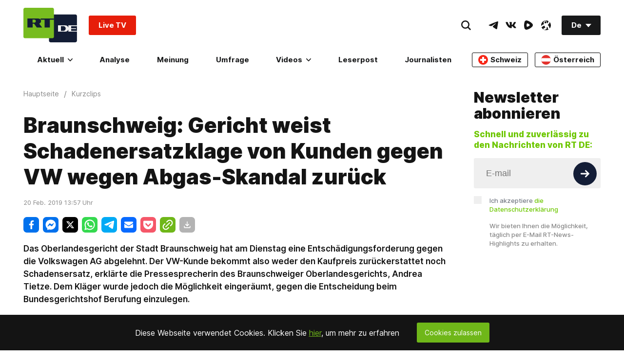

--- FILE ---
content_type: image/svg+xml
request_url: https://de.russiatoday.com/static/v1/web/media/vk.2ea2d911.svg
body_size: 632
content:
<svg fill="#000000" height="54" width="54" version="1.1" xmlns="http://www.w3.org/2000/svg" xmlns:xlink="http://www.w3.org/1999/xlink" viewBox="0 0 363.301 363.301" xml:space="preserve">
	<path d="M347.506,240.442c-7.91-9.495-16.899-18.005-25.592-26.235c-3.091-2.927-6.287-5.953-9.368-8.962
	c-8.845-8.648-9.167-11.897-2.164-21.72c4.845-6.771,9.982-13.551,14.95-20.108c4.506-5.949,9.166-12.101,13.632-18.273l0.917-1.269
	c8.536-11.811,17.364-24.024,22.062-38.757c1.22-3.887,2.501-9.607-0.428-14.39c-2.927-4.779-8.605-6.237-12.622-6.918
	c-1.987-0.337-3.96-0.383-5.791-0.383l-55.901-0.04l-0.462-0.004c-8.452,0-14.148,3.983-17.412,12.178
	c-3.116,7.83-6.539,16.168-10.445,24.096c-7.773,15.787-17.645,33.97-31.93,49.135l-0.604,0.645
	c-1.687,1.813-3.598,3.866-4.995,3.866c-0.214,0-0.447-0.041-0.711-0.124c-2.959-1.153-4.945-8.316-4.855-11.648
	c0.001-0.046,0.002-0.092,0.002-0.138l-0.039-64.61c0-0.224-0.016-0.446-0.045-0.668c-1.422-10.503-4.572-17.041-16.474-19.372
	c-0.316-0.063-0.639-0.094-0.961-0.094h-58.126c-9.47,0-14.688,3.849-19.593,9.61c-1.324,1.54-4.08,4.746-2.714,8.635
	c1.386,3.947,5.885,4.791,7.35,5.065c7.272,1.384,11.371,5.832,12.532,13.604c2.027,13.496,2.276,27.901,0.784,45.334
	c-0.416,4.845-1.239,8.587-2.595,11.784c-0.315,0.746-1.432,3.181-2.571,3.182c-0.362,0-1.409-0.142-3.316-1.456
	c-4.509-3.089-7.808-7.497-11.654-12.942c-13.084-18.491-24.065-38.861-33.575-62.288c-3.527-8.624-10.114-13.452-18.556-13.594
	c-9.276-0.141-17.686-0.209-25.707-0.209c-8.764,0-16.889,0.081-24.823,0.246C8.914,83.74,4.216,85.776,1.744,89.676
	c-2.476,3.903-2.315,9.03,0.479,15.236c22.366,49.723,42.645,85.876,65.755,117.228c16.193,21.938,32.435,37.123,51.109,47.784
	c19.674,11.255,41.722,16.727,67.402,16.727c2.911,0,5.921-0.071,8.956-0.213c14.922-0.727,20.458-6.128,21.158-20.657
	c0.333-7.425,1.145-15.212,4.795-21.853c2.304-4.184,4.452-4.184,5.158-4.184c1.36,0,3.046,0.626,4.857,1.799
	c3.248,2.12,6.033,4.96,8.316,7.441c2.149,2.357,4.274,4.738,6.401,7.12c4.59,5.141,9.336,10.456,14.294,15.497
	c10.852,11.041,22.807,15.897,36.538,14.843h51.252c0.109,0,0.219-0.004,0.328-0.011c5.107-0.337,9.53-3.17,12.135-7.772
	c3.227-5.701,3.162-12.974-0.174-19.46C356.718,251.867,351.808,245.601,347.506,240.442z"/>
</svg>

--- FILE ---
content_type: application/javascript; charset=utf-8
request_url: https://de.russiatoday.com/static/v1/web/js/React-ShareBlock.852c37ea.chunk.js
body_size: 3127
content:
(window.webpackJsonp=window.webpackJsonp||[]).push([[0],{356:function(t,e,n){},54:function(t,e,n){"use strict";function o(t,e){if(!(t instanceof e))throw new TypeError("Cannot call a class as a function")}n.d(e,"a",function(){return o})},55:function(t,e,n){"use strict";function o(t,e){for(var n=0;n<e.length;n++){var o=e[n];o.enumerable=o.enumerable||!1,o.configurable=!0,"value"in o&&(o.writable=!0),Object.defineProperty(t,o.key,o)}}function r(t,e,n){return e&&o(t.prototype,e),n&&o(t,n),t}n.d(e,"a",function(){return r})},56:function(t,e,n){"use strict";function o(t){return(o=Object.setPrototypeOf?Object.getPrototypeOf:function(t){return t.__proto__||Object.getPrototypeOf(t)})(t)}n.d(e,"a",function(){return o})},59:function(t,e,n){"use strict";function o(t){return(o="function"===typeof Symbol&&"symbol"===typeof Symbol.iterator?function(t){return typeof t}:function(t){return t&&"function"===typeof Symbol&&t.constructor===Symbol&&t!==Symbol.prototype?"symbol":typeof t})(t)}var r=n(70);function a(t,e){return!e||"object"!==o(e)&&"function"!==typeof e?Object(r.a)(t):e}n.d(e,"a",function(){return a})},60:function(t,e,n){"use strict";function o(t,e){return(o=Object.setPrototypeOf||function(t,e){return t.__proto__=e,t})(t,e)}function r(t,e){if("function"!==typeof e&&null!==e)throw new TypeError("Super expression must either be null or a function");t.prototype=Object.create(e&&e.prototype,{constructor:{value:t,writable:!0,configurable:!0}}),e&&o(t,e)}n.d(e,"a",function(){return r})},70:function(t,e,n){"use strict";function o(t){if(void 0===t)throw new ReferenceError("this hasn't been initialised - super() hasn't been called");return t}n.d(e,"a",function(){return o})},80:function(t,e,n){"use strict";function o(t,e){if(null==t)return{};var n,o,r=function(t,e){if(null==t)return{};var n,o,r={},a=Object.keys(t);for(o=0;o<a.length;o++)n=a[o],e.indexOf(n)>=0||(r[n]=t[n]);return r}(t,e);if(Object.getOwnPropertySymbols){var a=Object.getOwnPropertySymbols(t);for(o=0;o<a.length;o++)n=a[o],e.indexOf(n)>=0||Object.prototype.propertyIsEnumerable.call(t,n)&&(r[n]=t[n])}return r}var r=n(1),a=n.n(r);e.a=function(t){var e=t.id,n=void 0===e?"":e,r=t.width,c=void 0===r?12:r,i=t.height,u=void 0===i?12:i,l=t.fill,f=void 0===l?"#141414":l,s=t.classNames,h=void 0===s?"Icon-default":s,p=o(t,["id","width","height","fill","classNames"]);return a.a.createElement("svg",Object.assign({className:"Icon-root "+h,fill:f,width:c,height:u},p),a.a.createElement("use",{xlinkHref:"#"+n}))}},9:function(t,e,n){"use strict";n.r(e);var o=n(54),r=n(55),a=n(60),c=n(59),i=n(56),u=n(1),l=n.n(u);function f(t){return function(){var e,n=Object(i.a)(t);if(function(){if("undefined"===typeof Reflect||!Reflect.construct)return!1;if(Reflect.construct.sham)return!1;if("function"===typeof Proxy)return!0;try{return Date.prototype.toString.call(Reflect.construct(Date,[],function(){})),!0}catch(t){return!1}}()){var o=Object(i.a)(this).constructor;e=Reflect.construct(n,arguments,o)}else e=n.apply(this,arguments);return Object(c.a)(this,e)}}var s=function(t){Object(a.a)(n,t);var e=f(n);function n(t){var r;return Object(o.a)(this,n),(r=e.call(this,t)).getCounters=function(t){return fetch("https://socialstat.rt.com/socialstat?url="+t,{method:"GET"}).then(function(t){return t.json(t)})},r.handleClick=function(){r.props.onShow(r.buttonRef.current),window._tfa&&window._tfa.push({notify:"event",name:"share_content",id:1296412}),window.ga&&window.ga("send","event","sharing-ga",r.state.name,r.props.params.href||window.location.href)},r.state={name:r.props.name||"default",icon:r.props.icon||null},r.buttonRef=l.a.createRef(),r}return Object(r.a)(n,[{key:"componentDidMount",value:function(){var t=this;this.props.tooltip&&this.props.addCounter&&this.getCounters(this.props.params.href||window.location.href).then(function(e){t.props.addCounter(e)}).catch(function(t){console.log("err",t)})}},{key:"render",value:function(){return this.props.toolPos&&console.log(this.props.toolPos),l.a.createElement("div",{className:"ShareBlock-item ShareBlock-"+this.state.name},l.a.createElement("button",{className:"ShareBlock-button",ref:this.buttonRef,onClick:this.handleClick},this.state.icon),(this.props.count||this.props.toolText)&&l.a.createElement("span",{className:"ShareBlock-tooltip",style:this.props.toolPos},this.props.count||this.props.toolText))}}]),n}(l.a.Component);s.defaultProps={tooltip:!1,params:{},addCounter:null,count:null,toolText:null,toolPos:null};var h=s,p=n(80);function d(t){return function(){var e,n=Object(i.a)(t);if(function(){if("undefined"===typeof Reflect||!Reflect.construct)return!1;if(Reflect.construct.sham)return!1;if("function"===typeof Proxy)return!0;try{return Date.prototype.toString.call(Reflect.construct(Date,[],function(){})),!0}catch(t){return!1}}()){var o=Object(i.a)(this).constructor;e=Reflect.construct(n,arguments,o)}else e=n.apply(this,arguments);return Object(c.a)(this,e)}}var m=function(t){Object(a.a)(n,t);var e=d(n);function n(t){var r;return Object(o.a)(this,n),(r=e.call(this,t)).onShow=function(){var t=r.getUrl(),e="\n            toolbar=0, \n            status=0, \n            width=650, \n            height=450,\n            top=200,\n            left="+(window.innerWidth/2-325)+"\n        ";"true"===Object({NODE_ENV:"production",PUBLIC_URL:"%7B%7B%20constant(%27APP_ENV%27)[%27cdnStatic%27]%7Cdefault(%27%27)%20%7D%7D/static/v1/web"}).MOBILE?window.location.href=t:window.open(t,"",e)},r.addCounter=function(t){if(function t(e,n){var o,r=arguments.length>2&&void 0!==arguments[2]?arguments[2]:1;o="string"===typeof n?n.split(/]|\[|\./).filter(function(t){return""!==t}):n;if(Array.isArray(e)){var a=parseInt(o[r],10),c=!isNaN(a)&&"undefined"!==typeof e[a];return c&&o[r+1]?t(e[o[r]],n,r+1):c}return e.hasOwnProperty(o[r])&&o[r+1]?t(e[o[r]],n,r+1):e.hasOwnProperty(o[r])}(t,"res.data.fb")){if(!parseInt(t.data.fb))return;r.setState({count:t.data.fb})}},r.getUrl=function(){var t=r.params.href||window.location.protocol+"//"+window.location.hostname+window.location.pathname,e=r.params.title||document.title;return r.config.shareUrl+"src=sp&u="+encodeURIComponent(t)+"&title="+encodeURIComponent(e)},r.params=r.props.params||{},r.config={shareUrl:"https://www.facebook.com/sharer.php?"},r.state={count:null},r}return Object(r.a)(n,[{key:"render",value:function(){return l.a.createElement(h,{name:"facebook",icon:l.a.createElement(p.a,{id:"FacebookShareIcon",width:15,height:28,fill:"#ffffff"}),onShow:this.onShow,params:this.params,addCounter:this.addCounter,tooltip:!1,count:this.state.count})}}]),n}(l.a.Component);function w(t){return function(){var e,n=Object(i.a)(t);if(function(){if("undefined"===typeof Reflect||!Reflect.construct)return!1;if(Reflect.construct.sham)return!1;if("function"===typeof Proxy)return!0;try{return Date.prototype.toString.call(Reflect.construct(Date,[],function(){})),!0}catch(t){return!1}}()){var o=Object(i.a)(this).constructor;e=Reflect.construct(n,arguments,o)}else e=n.apply(this,arguments);return Object(c.a)(this,e)}}var b=function(t){Object(a.a)(n,t);var e=w(n);function n(t){var r;return Object(o.a)(this,n),(r=e.call(this,t)).onShow=function(){var t=r.getUrl(),e="\n            toolbar=0, \n            status=0, \n            width=650, \n            height=450,\n            top=200,\n            left="+(window.innerWidth/2-325)+"\n        ";"true"===Object({NODE_ENV:"production",PUBLIC_URL:"%7B%7B%20constant(%27APP_ENV%27)[%27cdnStatic%27]%7Cdefault(%27%27)%20%7D%7D/static/v1/web"}).MOBILE?window.location.href=t:window.open(t,"",e)},r.getUrl=function(){var t=r.params.href||window.location.protocol+"//"+window.location.hostname+window.location.pathname,e=r.params.title||document.title,n=r.params.hashTags||"";return r.config.shareUrl+"text="+encodeURIComponent(e)+"&url="+encodeURIComponent(t)+"&hashtags="+encodeURIComponent(n)},r.params=t.params||{},r.config={shareUrl:"https://twitter.com/intent/tweet?"},r}return Object(r.a)(n,[{key:"render",value:function(){return l.a.createElement(h,{name:"xtwitter",icon:l.a.createElement(p.a,{id:"XTwitterShareIcon",width:26,height:22,fill:"#ffffff"}),onShow:this.onShow})}}]),n}(l.a.Component);function y(t){return function(){var e,n=Object(i.a)(t);if(function(){if("undefined"===typeof Reflect||!Reflect.construct)return!1;if(Reflect.construct.sham)return!1;if("function"===typeof Proxy)return!0;try{return Date.prototype.toString.call(Reflect.construct(Date,[],function(){})),!0}catch(t){return!1}}()){var o=Object(i.a)(this).constructor;e=Reflect.construct(n,arguments,o)}else e=n.apply(this,arguments);return Object(c.a)(this,e)}}var v=function(t){Object(a.a)(n,t);var e=y(n);function n(t){var r;return Object(o.a)(this,n),(r=e.call(this,t)).onShow=function(){var t=r.getUrl();"true"===Object({NODE_ENV:"production",PUBLIC_URL:"%7B%7B%20constant(%27APP_ENV%27)[%27cdnStatic%27]%7Cdefault(%27%27)%20%7D%7D/static/v1/web"}).MOBILE?window.location.href=t:window.open(t)},r.getUrl=function(){var t=r.params.href||window.location.protocol+"//"+window.location.hostname+window.location.pathname,e=r.params.text||document.title;return r.config.shareUrl+"text="+encodeURIComponent(e+" "+t)},r.params=t.params||{},r.config={shareUrl:"https://api.whatsapp.com/send?"},r}return Object(r.a)(n,[{key:"render",value:function(){return l.a.createElement(h,{name:"whatsapp",icon:l.a.createElement(p.a,{id:"WhatsAppShareIcon",width:28,height:28,fill:"#ffffff"}),onShow:this.onShow})}}]),n}(l.a.Component);function g(t){return function(){var e,n=Object(i.a)(t);if(function(){if("undefined"===typeof Reflect||!Reflect.construct)return!1;if(Reflect.construct.sham)return!1;if("function"===typeof Proxy)return!0;try{return Date.prototype.toString.call(Reflect.construct(Date,[],function(){})),!0}catch(t){return!1}}()){var o=Object(i.a)(this).constructor;e=Reflect.construct(n,arguments,o)}else e=n.apply(this,arguments);return Object(c.a)(this,e)}}var O=function(t){Object(a.a)(n,t);var e=g(n);function n(t){var r;return Object(o.a)(this,n),(r=e.call(this,t)).onShow=function(){var t=r.getUrl(),e="\n            toolbar=0, \n            status=0, \n            width=650, \n            height=450,\n            top=200,\n            left="+(window.innerWidth/2-325)+"\n        ";"true"===Object({NODE_ENV:"production",PUBLIC_URL:"%7B%7B%20constant(%27APP_ENV%27)[%27cdnStatic%27]%7Cdefault(%27%27)%20%7D%7D/static/v1/web"}).MOBILE?window.location.href=t:window.open(t,"",e)},r.getUrl=function(){var t=r.params.href||window.location.protocol+"//"+window.location.hostname+window.location.pathname,e=r.params.text||document.title;return r.config.shareUrl+"text="+encodeURIComponent(e)+"&url="+encodeURIComponent(t)},r.params=t.params||{},r.config={shareUrl:"https://telegram.me/share/url?"},r}return Object(r.a)(n,[{key:"render",value:function(){return l.a.createElement(h,{name:"telegram",icon:l.a.createElement(p.a,{id:"TelegramShareIcon",width:24,height:20,fill:"#ffffff"}),onShow:this.onShow})}}]),n}(l.a.Component);function R(t){return function(){var e,n=Object(i.a)(t);if(function(){if("undefined"===typeof Reflect||!Reflect.construct)return!1;if(Reflect.construct.sham)return!1;if("function"===typeof Proxy)return!0;try{return Date.prototype.toString.call(Reflect.construct(Date,[],function(){})),!0}catch(t){return!1}}()){var o=Object(i.a)(this).constructor;e=Reflect.construct(n,arguments,o)}else e=n.apply(this,arguments);return Object(c.a)(this,e)}}var j=function(t){Object(a.a)(n,t);var e=R(n);function n(t){var r;return Object(o.a)(this,n),(r=e.call(this,t)).onShow=function(){var t=r.getUrl();"true"===Object({NODE_ENV:"production",PUBLIC_URL:"%7B%7B%20constant(%27APP_ENV%27)[%27cdnStatic%27]%7Cdefault(%27%27)%20%7D%7D/static/v1/web"}).MOBILE?window.location.href=t:window.open(t)},r.getUrl=function(){var t=r.params.href||window.location.protocol+"//"+window.location.hostname+window.location.pathname;return r.checkIsMobile()?r.config.shareMobileUrl+"link="+t+"&app_id="+r.config.appId:r.config.shareUrl+"link="+encodeURIComponent(t)+"&app_id="+r.config.appId+"&redirect_uri="+encodeURIComponent(t)},r.checkIsMobile=function(){return/Android|webOS|iPhone|iPad|iPod|BlackBerry|IEMobile|Opera Mini/i.test(navigator.userAgent)},r.params=t.params||{},r.config={shareUrl:"https://www.facebook.com/dialog/send?",shareMobileUrl:"fb-messenger://share?",appId:0xf7d36ad91697},r}return Object(r.a)(n,[{key:"render",value:function(){return l.a.createElement(h,{name:"fbmessage",icon:l.a.createElement(p.a,{id:"FBMessageShareIcon",width:28,height:28,fill:"#ffffff"}),onShow:this.onShow})}}]),n}(l.a.Component);function S(t){return function(){var e,n=Object(i.a)(t);if(function(){if("undefined"===typeof Reflect||!Reflect.construct)return!1;if(Reflect.construct.sham)return!1;if("function"===typeof Proxy)return!0;try{return Date.prototype.toString.call(Reflect.construct(Date,[],function(){})),!0}catch(t){return!1}}()){var o=Object(i.a)(this).constructor;e=Reflect.construct(n,arguments,o)}else e=n.apply(this,arguments);return Object(c.a)(this,e)}}var E=function(t){Object(a.a)(n,t);var e=S(n);function n(t){var r;return Object(o.a)(this,n),(r=e.call(this,t)).onShow=function(){var t=r.getUrl();"true"===Object({NODE_ENV:"production",PUBLIC_URL:"%7B%7B%20constant(%27APP_ENV%27)[%27cdnStatic%27]%7Cdefault(%27%27)%20%7D%7D/static/v1/web"}).MOBILE?window.location.href=t:window.open(t)},r.getUrl=function(){var t=r.params.href||window.location.protocol+"//"+window.location.hostname+window.location.pathname,e=r.params.text||document.title;return r.config.shareUrl+"&body="+encodeURIComponent(e+" "+t)},r.params=t.params||{},r.config={shareUrl:"mailto:?to="},r}return Object(r.a)(n,[{key:"render",value:function(){return l.a.createElement(h,{name:"mailto",icon:l.a.createElement(p.a,{id:"MailToShareIcon",width:22,height:16,fill:"#ffffff"}),onShow:this.onShow})}}]),n}(l.a.Component),U=function(t){window.withoutCopyright=t;var e=document.createElement("textarea");e.value=t,e.setAttribute("readonly",""),e.style.position="absolute",e.style.left="-9999px",document.body.appendChild(e);var n=document.getSelection().rangeCount>0&&document.getSelection().getRangeAt(0);if(navigator.userAgent.match(/ipad|ipod|iphone/i)){var o=e.contentEditable,r=e.readOnly;e.contentEditable=!0,e.readOnly=!0;var a=document.createRange();a.selectNodeContents(e);var c=window.getSelection();c.removeAllRanges(),c.addRange(a),e.setSelectionRange(0,999999),e.contentEditable=o,e.readOnly=r}else e.select();document.execCommand("copy"),document.body.removeChild(e),n&&(console.log("Copy link"),document.getSelection().removeAllRanges(),document.getSelection().addRange(n))};function C(t){return function(){var e,n=Object(i.a)(t);if(function(){if("undefined"===typeof Reflect||!Reflect.construct)return!1;if(Reflect.construct.sham)return!1;if("function"===typeof Proxy)return!0;try{return Date.prototype.toString.call(Reflect.construct(Date,[],function(){})),!0}catch(t){return!1}}()){var o=Object(i.a)(this).constructor;e=Reflect.construct(n,arguments,o)}else e=n.apply(this,arguments);return Object(c.a)(this,e)}}var P=2500,k=function(t){Object(a.a)(n,t);var e=C(n);function n(t){var r;return Object(o.a)(this,n),(r=e.call(this,t)).onShow=function(){U(r.getUrl()),clearTimeout(r.timeout),r.setState({toolText:"In Zwischenablage kopiert"},function(){r.timeout=setTimeout(function(){r.setState({toolText:null}),clearTimeout(r.timeout)},P)})},r.getUrl=function(){return""+(r.params.shortUrl||r.params.href||window.location.protocol+"//"+window.location.hostname+window.location.pathname)},r.params=t.params||{},r.inputRef=l.a.createRef(),r.state={toolText:""},r}return Object(r.a)(n,[{key:"render",value:function(){return l.a.createElement(l.a.Fragment,null,l.a.createElement(h,{name:"copylink",icon:l.a.createElement(p.a,{id:"CopyLinkShareIcon",width:22,height:22,fill:"#ffffff"}),onShow:this.onShow,tooltip:!0,toolText:this.state.toolText}))}}]),n}(l.a.Component);function I(t){return function(){var e,n=Object(i.a)(t);if(function(){if("undefined"===typeof Reflect||!Reflect.construct)return!1;if(Reflect.construct.sham)return!1;if("function"===typeof Proxy)return!0;try{return Date.prototype.toString.call(Reflect.construct(Date,[],function(){})),!0}catch(t){return!1}}()){var o=Object(i.a)(this).constructor;e=Reflect.construct(n,arguments,o)}else e=n.apply(this,arguments);return Object(c.a)(this,e)}}var D=2500,B=function(t){Object(a.a)(n,t);var e=I(n);function n(t){var r;return Object(o.a)(this,n),(r=e.call(this,t)).onShow=function(){var t=r.getUrl(),e="\n            toolbar=0, \n            status=0, \n            width=650, \n            height=450,\n            top=200,\n            left="+(window.innerWidth/2-325)+"\n        ";"true"===Object({NODE_ENV:"production",PUBLIC_URL:"%7B%7B%20constant(%27APP_ENV%27)[%27cdnStatic%27]%7Cdefault(%27%27)%20%7D%7D/static/v1/web"}).MOBILE?window.location.href=t:window.open(t+"/topdf","",e),r.setState({toolText:"PDF Herunterladen"},function(){r.timeout=setTimeout(function(){r.setState({toolText:null}),clearTimeout(r.timeout)},D)})},r.getUrl=function(){return""+(r.params.href||window.location.protocol+"//"+window.location.hostname+window.location.pathname)},r.params=t.params||{},r.inputRef=l.a.createRef(),r.state={toolText:""},r.config={shareUrl:"https://twitter.com/intent/tweet?"},r.buttonRef=l.a.createRef(),r}return Object(r.a)(n,[{key:"render",value:function(){return l.a.createElement(l.a.Fragment,null,l.a.createElement(h,{name:"pdflink",icon:l.a.createElement(p.a,{id:"PdfLinkShareIcon",width:22,height:22,fill:"#ffffff"}),onShow:this.onShow,tooltip:!0,toolText:this.state.toolText}))}}]),n}(l.a.Component);function x(t){return function(){var e,n=Object(i.a)(t);if(function(){if("undefined"===typeof Reflect||!Reflect.construct)return!1;if(Reflect.construct.sham)return!1;if("function"===typeof Proxy)return!0;try{return Date.prototype.toString.call(Reflect.construct(Date,[],function(){})),!0}catch(t){return!1}}()){var o=Object(i.a)(this).constructor;e=Reflect.construct(n,arguments,o)}else e=n.apply(this,arguments);return Object(c.a)(this,e)}}var _=function(t){Object(a.a)(n,t);var e=x(n);function n(t){var r;return Object(o.a)(this,n),(r=e.call(this,t)).onShow=function(){var t=r.getUrl(),e="\n            toolbar=0, \n            status=0, \n            width=650, \n            height=450,\n            top=200,\n            left="+(window.innerWidth/2-325)+"\n        ";"true"===Object({NODE_ENV:"production",PUBLIC_URL:"%7B%7B%20constant(%27APP_ENV%27)[%27cdnStatic%27]%7Cdefault(%27%27)%20%7D%7D/static/v1/web"}).MOBILE?window.location.href=t:window.open(t,"",e)},r.getUrl=function(){var t=r.params.href||window.location.protocol+"//"+window.location.hostname+window.location.pathname;return r.config.shareUrl+"url="+encodeURIComponent(t)},r.params=t.params||{},r.config={shareUrl:"https://getpocket.com/save?"},r}return Object(r.a)(n,[{key:"render",value:function(){return l.a.createElement(h,{name:"pocket",icon:l.a.createElement(p.a,{id:"PocketShareIcon",width:24,height:24,fill:"#ffffff"}),onShow:this.onShow})}}]),n}(l.a.Component);n(356);function N(t){return function(){var e,n=Object(i.a)(t);if(function(){if("undefined"===typeof Reflect||!Reflect.construct)return!1;if(Reflect.construct.sham)return!1;if("function"===typeof Proxy)return!0;try{return Date.prototype.toString.call(Reflect.construct(Date,[],function(){})),!0}catch(t){return!1}}()){var o=Object(i.a)(this).constructor;e=Reflect.construct(n,arguments,o)}else e=n.apply(this,arguments);return Object(c.a)(this,e)}}n.d(e,"ShareBlock",function(){return T});var L={facebook:m,xtwitter:b,whatsapp:v,telegram:O,fbmessage:j,mailto:E,pocket:_,copylink:k,pdflink:B},T=function(t){Object(a.a)(n,t);var e=N(n);function n(t){var r;return Object(o.a)(this,n),(r=e.call(this,t)).state={direction:r.props.direction||"column",type:r.props.type||"hasFull",socials:r.props.socials||null,params:r.props.params||null},r}return Object(r.a)(n,[{key:"render",value:function(){var t=this;return!!this.state.socials&&this.state.socials.length>0&&l.a.createElement("div",{className:"ShareBlock-root"},l.a.createElement("ul",{className:"ShareBlock-list ShareBlock-"+this.state.direction+" ShareBlock-"+this.state.type},this.state.socials.map(function(e){var n=L[e];return!!n&&l.a.createElement("li",{className:"ShareBlock-listItem",key:"index_"+e},l.a.createElement(n,{params:t.state.params}))})))}}]),n}(l.a.Component);e.default=T}}]);